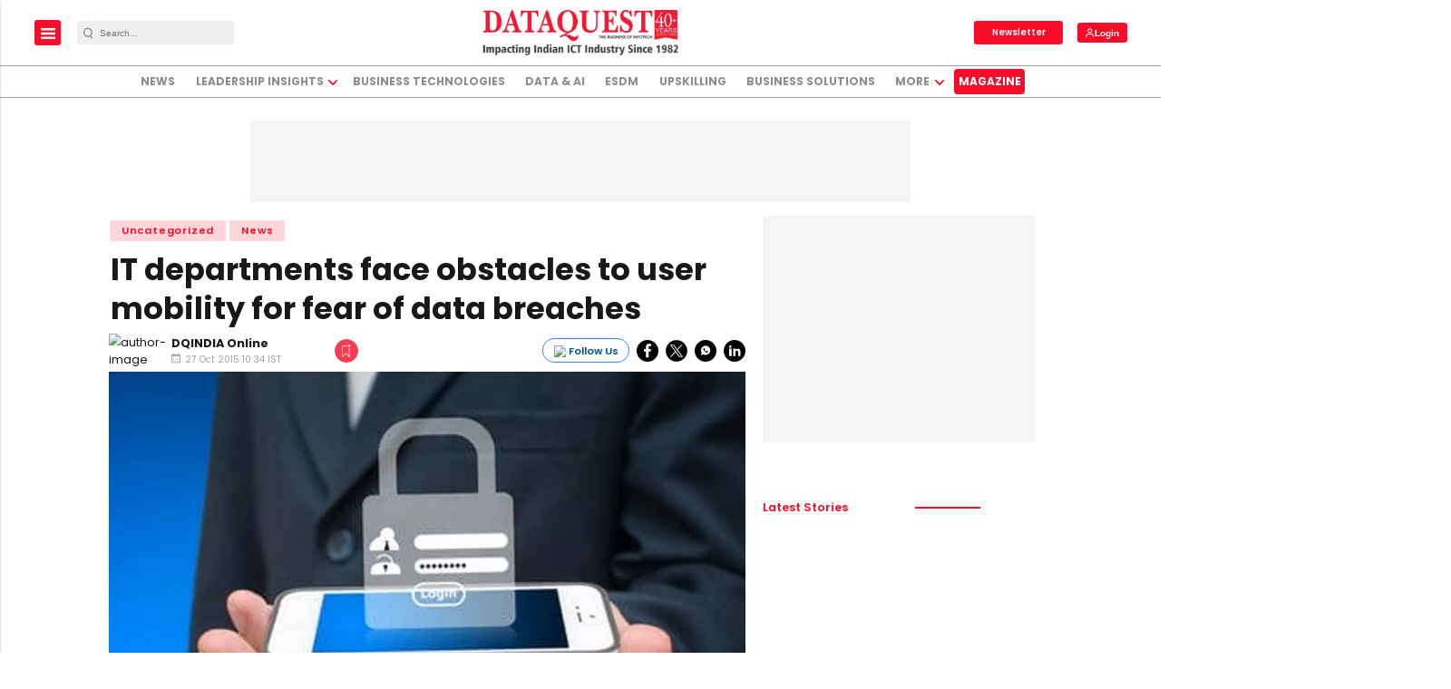

--- FILE ---
content_type: text/html; charset=utf-8
request_url: https://www.google.com/recaptcha/api2/aframe
body_size: -87
content:
<!DOCTYPE HTML><html><head><meta http-equiv="content-type" content="text/html; charset=UTF-8"></head><body><script nonce="UJrb6lfI0Z9atTFp-cckWQ">/** Anti-fraud and anti-abuse applications only. See google.com/recaptcha */ try{var clients={'sodar':'https://pagead2.googlesyndication.com/pagead/sodar?'};window.addEventListener("message",function(a){try{if(a.source===window.parent){var b=JSON.parse(a.data);var c=clients[b['id']];if(c){var d=document.createElement('img');d.src=c+b['params']+'&rc='+(localStorage.getItem("rc::a")?sessionStorage.getItem("rc::b"):"");window.document.body.appendChild(d);sessionStorage.setItem("rc::e",parseInt(sessionStorage.getItem("rc::e")||0)+1);localStorage.setItem("rc::h",'1768964062435');}}}catch(b){}});window.parent.postMessage("_grecaptcha_ready", "*");}catch(b){}</script></body></html>